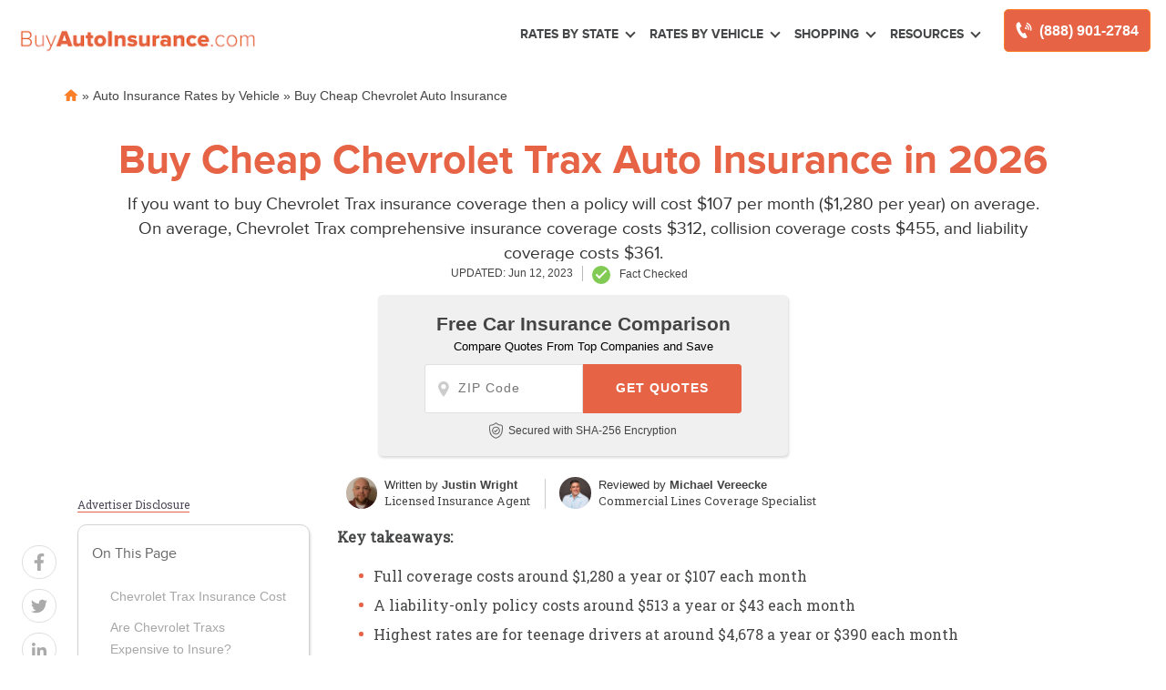

--- FILE ---
content_type: text/css
request_url: https://staging.buyautoinsurance.com/wp-content/cache/min/1/wp-content/themes/buyautoinsurance/css/buyautoins.css?ver=1743433159
body_size: 7691
content:
@font-face{font-display:swap;font-family:"ProximaNova-Bold";src:url("../../../../../../../themes/buyautoinsurance/fonts/ProximaNova-Bold.eot?#iefix") format("embedded-opentype"),url(../../../../../../../themes/buyautoinsurance/fonts/ProximaNova-Bold.woff) format("woff"),url(../../../../../../../themes/buyautoinsurance/fonts/ProximaNova-Bold.ttf) format("truetype"),url("../../../../../../../themes/buyautoinsurance/fonts/ProximaNova-Bold.svg#ProximaNova-Bold") format("svg");font-weight:400;font-style:normal}@font-face{font-display:swap;font-family:"ProximaNova-Regular";src:url("../../../../../../../themes/buyautoinsurance/fonts/ProximaNova-Regular.eot?#iefix") format("embedded-opentype"),url(../../../../../../../themes/buyautoinsurance/fonts/ProximaNova-Regular.woff) format("woff"),url(../../../../../../../themes/buyautoinsurance/fonts/ProximaNova-Regular.ttf) format("truetype"),url("../../../../../../../themes/buyautoinsurance/fonts/ProximaNova-Regular.svg#ProximaNova-Regular") format("svg");font-weight:400;font-style:normal}@font-face{font-display:swap;font-family:"ProximaNova-Light";src:url("../../../../../../../themes/buyautoinsurance/fonts/ProximaNova-Light.eot?#iefix") format("embedded-opentype"),url(../../../../../../../themes/buyautoinsurance/fonts/ProximaNova-Light.woff) format("woff"),url(../../../../../../../themes/buyautoinsurance/fonts/ProximaNova-Light.ttf) format("truetype"),url("../../../../../../../themes/buyautoinsurance/fonts/ProximaNova-Light.svg#ProximaNova-Light") format("svg");font-weight:400;font-style:normal}@font-face{font-display:swap;font-family:"ProximaNova-Extrabld";src:url("../../../../../../../themes/buyautoinsurance/fonts/ProximaNova-Extrabld.eot?#iefix") format("embedded-opentype"),url(../../../../../../../themes/buyautoinsurance/fonts/ProximaNova-Extrabld.woff) format("woff"),url(../../../../../../../themes/buyautoinsurance/fonts/ProximaNova-Extrabld.ttf) format("truetype"),url("../../../../../../../themes/buyautoinsurance/fonts/ProximaNova-Extrabld.svg#ProximaNova-Extrabld") format("svg");font-weight:400;font-style:normal}.as-seen{display:none}body{-webkit-font-smoothing:antialiased;-moz-osx-font-smoothing:grayscale;font-family:"ProximaNova-Regular"}body h1,body h2,body h3,body h4,body h5{font-family:"ProximaNova-Regular"}body h2.divider::before{background:#9e9e9e}body #page:not(.front) header{margin-bottom:0}body main p,body main ul li,body main ol li{font-family:"Roboto Slab",serif}body main a{font-family:inherit}body main#primary.site-main .container .photo{text-align:center}body main#primary.site-main:not(.front):not(.special-post) h2{font-family:"Roboto Slab",serif;font-weight:700;font-size:1.6em;margin-bottom:20px}body main#primary.site-main:not(.front):not(.special-post) h2.blog-subheader{text-align:center;font-family:"ProximaNova-Regular";font-weight:100;font-size:1em;margin-top:30px}body main#primary.site-main:not(.front):not(.special-post) h1{font-weight:700;font-size:4.5em;margin-top:30px;font-family:"ProximaNova-Bold";line-height:.9em}@media(max-width:520px){body main#primary.site-main:not(.front):not(.special-post) h1{font-size:21px;margin-top:0}}@media(max-width:640px){body main#primary.site-main:not(.front):not(.special-post) h1{font-size:28px;margin-top:0}}@media(max-width:700px){body main#primary.site-main:not(.front):not(.special-post) h1{font-size:30px;line-height:1.2!important;margin-top:0}}@media(max-width:767px){body main#primary.site-main:not(.front):not(.special-post) h1{font-size:40px;margin-top:0}}@media(max-width:991px){body main#primary.site-main:not(.front):not(.special-post) h1{font-size:50px;margin-top:0}}body main#primary.site-main:not(.front):not(.special-post) h1 strong{font-family:"ProximaNova-Bold";font-weight:700}body main#primary.site-main:not(.front):not(.special-post) h1.blog-header{font-weight:100;font-family:"ProximaNova-Light"}body main#primary.site-main:not(.front):not(.special-post) h1.blog-header strong{font-weight:700;font-family:"ProximaNova-Bold"}body main#primary.site-main:not(.front):not(.special-post) h1::after{content:"";display:block;height:2px;width:46px;margin:2.8rem auto}body main#primary.site-main:not(.front):not(.special-post) .subhead{font-size:1.5em;font-style:italic;font-weight:400;width:90%;margin-bottom:0;font-family:"ProximaNova-Regular";line-height:30px}body main#primary.site-main .non-fire-fire-hero-eat .date-disclaimer{display:none}body main#primary.site-main .non-fire-fire-hero-eat .fire-hero-eat{display:flex;flex-wrap:wrap;font-size:.75em;width:280px;margin:20px auto 0;padding-top:0}body main#primary.site-main .non-fire-fire-hero-eat .fire-hero-eat span.eat-span{margin-top:10px;margin-bottom:3px;border-right:1px solid #bababa;padding-right:10px;margin-right:10px;margin-top:5px;height:17px;padding-top:0}body main#primary.site-main .non-fire-fire-hero-eat .fire-hero-eat span.eat-span:last-child{border-right:0}body main#primary.site-main .non-fire-fire-hero-eat .fire-hero-eat span.eat-span .circle-checkmark{background:#81ca54;height:20px;width:20px;display:inline-block;border-radius:100px;margin-right:10px}body main#primary.site-main .non-fire-fire-hero-eat .fire-hero-eat span.eat-span .circle-checkmark::after{content:"";display:inline-block;transform:rotate(45deg);height:12px;margin-left:8px;position:relative;margin-top:2px;width:6px;top:1px;left:-1px;border-bottom:2px solid #fff;border-right:2px solid #fff}body main#primary.site-main .non-fire-fire-hero-eat.light{color:#f5f5f5}body main#primary.site-main .non-fire-fire-hero-eat.dark{color:#444}div#ez-toc-container{border:1px solid #aaa;border-radius:4px;-webkit-box-shadow:0 1px 1px rgba(0,0,0,.05);box-shadow:0 1px 1px rgba(0,0,0,.05);display:table}div#ez-toc-container .ez-toc-toggle i.ez-toc-glyphicon{font-size:16px!important;margin-left:2px!important;text-shadow:0 1px 0 #fff;background-image:-webkit-gradient(linear,left 0,left 100%,from(#fff),to(#e0e0e0))!important;background-image:-webkit-linear-gradient(top,#fff 0,#e0e0e0 100%)!important;background-image:-moz-linear-gradient(top,#fff 0,#e0e0e0 100%)!important;background-image:linear-gradient(to bottom,#fff 0,#e0e0e0 100%)!important;background-repeat:repeat-x!important;border-color:#ccc;filter:progid:DXImageTransform.Microsoft.gradient(startColorstr="#ffffffff",endColorstr="#ffe0e0e0",GradientType=0);filter:progid:DXImageTransform.Microsoft.gradient(enabled=false);top:13px!important;right:22px!important;height:22px!important;line-height:20px!important;width:25px!important;border:1px solid #ccc;border-radius:3px}div#ez-toc-container .ez-toc-toggle i.ez-toc-glyphicon:hover{background-color:#e0e0e0;background-position:0 -15px}div#ez-toc-container .ez-toc-toggle i.ez-toc-glyphicon:active{background-image:none;outline:0;-webkit-box-shadow:inset 0 3px 5px rgba(0,0,0,.125);box-shadow:inset 0 3px 5px rgba(0,0,0,.125)}div#ez-toc-container a{color:#444;margin-top:2px!important;font-size:15.2px!important;margin-bottom:2px;font-family:"Roboto Slab",serif}div#ez-toc-container a:hover{color:#444!important;border-bottom-color:#444!important}div#ez-toc-container .ez-toc-title-container .ez-toc-title-toggle a.ez-toc-btn{top:0}div#ez-toc-container nav ul li a{font-size:15.2px!important;margin-bottom:0}div#ez-toc-container nav ul li a:hover{color:#444!important}div#ez-toc-container nav ul li ul li a{font-size:15.2px!important;margin-top:2px!important;margin-bottom:0}.wpcf7 label{position:relative;display:block;cursor:pointer;margin:0 0 8px 0}.wpcf7 .wpcf7-form{margin:0}.wpcf7 .wpcf7-form .wpcf7-list-item{margin:0}.wpcf7 .wpcf7-form .wpcf7-list-item label{padding-left:28px}.wpcf7 .wpcf7-form .wpcf7-list-item label:target{display:none}body #page.dark-header.scrolling header{box-shadow:0 0 7px rgba(0,0,0,.5)}body #page.dark-header.scrolling header #site-logo-container{-webkit-transition:all .2s ease-in-out;-moz-transition:all .2s ease-in-out;-o-transition:all .2s ease-in-out;transition:all .2s ease-in-out}body #page.dark-header.scrolling header .mobile-show{display:none}body #page.dark-header.scrolling nav.main-navigation{display:none}body #page.dark-header:not(.scrolling) header{background-color:#fff}body #page.dark-header:not(.scrolling) header #site-logo-container .site-branding{max-width:265px;width:265px}body #page.dark-header header{height:80px}body #page.dark-header header .mda-background{height:80px}body #page.dark-header header .mobile-show{float:right}body #page.dark-header header .mobile-show .mobile-menu-trigger{left:unset;right:10px}body #page.dark-header header .mobile-show .mobile-menu-trigger svg{height:30px;width:30px}body #page.dark-header header #site-logo-container{width:auto;margin-top:5px}body #page.dark-header header #site-logo-container .site-branding{overflow:hidden;display:block}body #page.dark-header header #site-logo-container .site-branding .inner .custom-logo-link .custom-logo{max-width:none;max-height:none;width:380px;opacity:1}body #page.dark-header nav.main-navigation{margin-top:25px}body #page.dark-header nav.main-navigation .menu .menu-item,body #page.dark-header nav.main-navigation .nav-menu .menu-item{margin:0 5px}body #page.dark-header nav.main-navigation .menu .menu-item a,body #page.dark-header nav.main-navigation .nav-menu .menu-item a{text-transform:uppercase;font-weight:600;font-size:.9em;font-kerning:20px;letter-spacing:.1em;font-family:"ProximaNova-Bold";-webkit-transition:all .3s ease-in-out;-moz-transition:all .3s ease-in-out;-o-transition:all .3s ease-in-out;transition:all .3s ease-in-out}body #mobile-navigation .header+.container{height:auto}body #mobile-navigation .container{position:relative;margin-top:-45px}body #mobile-navigation .container .mobile-menu-close{position:absolute;right:10px;top:-35px;left:inherit}body #mobile-navigation .mobile-menu #primary-menu{padding:0;list-style:none}body #mobile-navigation .mobile-menu #primary-menu li.menu-item{padding:8px 0;list-style:none}body #mobile-navigation .mobile-menu #primary-menu li.menu-item a{font-family:"ProximaNova-Bold";color:#000;text-transform:uppercase;letter-spacing:2px;font-size:.9em}body main#primary.front h1.front{font-weight:bolder;font-size:4em;margin-top:40px;font-family:"ProximaNova-Extrabld"}body main#primary.front h2.subhead{font-size:1.1em;font-style:normal;width:40%;margin-bottom:20px}body main#primary .hero{padding:80px 0 170px;margin-bottom:50px;background:url(/wp-content/themes/phoenix/images/bai-hero-center.png) no-repeat bottom center,url(/wp-content/themes/phoenix/images/bai-hero-left.png) no-repeat bottom 20px left,url(/wp-content/themes/phoenix/images/bai-hero-right.png) no-repeat bottom 20px right;background-size:20% auto,27% auto,25% auto}body #steps-info-alt{padding:40px 0 70px}body #steps-info-alt .container h2{font-weight:700;font-size:2em;margin-bottom:30px}body #steps-info-alt .container .row{display:-webkit-box;display:-ms-flexbox;display:flex;flex-wrap:wrap;counter-reset:number}body #steps-info-alt .container .row .blurb-column{width:32%;position:relative;text-align:center;background-color:#fff;margin-right:2%;padding:20px 20px 50px;margin-top:100px}body #steps-info-alt .container .row .blurb-column span{display:block;font-weight:700;margin:20px 0}body #steps-info-alt .container .row .blurb-column .item-description{color:#6b84a0}body #steps-info-alt .container .row .blurb-column:last-of-type{margin-right:0}body #steps-info-alt .container .row .blurb-column:last-of-type::after{display:none}body #steps-info-alt .container .row .blurb-column .item-title{min-height:180px}body #steps-info-alt .container .row .blurb-column#blurb-1{height:90%;margin-top:112px}body #steps-info-alt .container .row .blurb-column#blurb-1::before{top:-102px}body #steps-info-alt .container .row .blurb-column#blurb-1::after{top:-72px}body #steps-info-alt .container .row .blurb-column::before{-moz-transform:translate(-50%,0);-o-transform:translate(-50%,0);-ms-transform:translate(-50%,0);-webkit-transform:translate(-50%,0);transform:translate(-50%,0);counter-increment:number;content:counter(number);color:#08203b;border-radius:100%;position:absolute;top:-90px;left:50%;height:57px;width:57px;border:1px solid #d2dde9;text-align:center;line-height:57px;font-family:"ProximaNova-Bold";font-weight:700;z-index:100}body #steps-info-alt .container .row .blurb-column::after{position:absolute;top:-60px;right:-139px;width:264px;border-top:2px dashed #d8e1ec;display:block;content:"";z-index:10}body #quick-tips{padding:40px 0}body #quick-tips h2{font-weight:700;font-size:2em;margin-bottom:70px}body #quick-tips .inner{display:-webkit-box;display:-ms-flexbox;display:flex;flex-wrap:wrap;width:70%;margin:0 auto;clear:both}body #quick-tips .inner .tip-row{display:-webkit-box;display:-ms-flexbox;display:flex;flex-wrap:nowrap;width:100%;margin:0 0 80px}body #quick-tips .inner .tip-row .img-col{width:50%}body #quick-tips .inner .tip-row .title-desc-col{width:50%}body #quick-tips .inner .tip-row .title-desc-col .title{font-weight:700;margin-top:20px;margin-bottom:15px}body #quick-tips .inner .tip-row:nth-child(odd) .title,body #quick-tips .inner .tip-row:nth-child(odd) .desc{text-align:left}body #quick-tips .inner .tip-row:nth-child(odd) .title-desc-col{float:right}body #quick-tips .inner .tip-row:nth-child(odd) .img-col{float:left;margin-right:80px;text-align:right}body #quick-tips .inner .tip-row:nth-child(even){flex-direction:row-reverse}body #quick-tips .inner .tip-row:nth-child(even) .title,body #quick-tips .inner .tip-row:nth-child(even) .desc{text-align:right}body #quick-tips .inner .tip-row:nth-child(even) .title-desc-col{float:left;margin-right:80px}body #quick-tips .inner .tip-row:nth-child(even) .img-col{float:right;text-align:left}body #coverage-options{padding:80px 0;background:url(/wp-content/themes/buyautoinsurance/images/learn-about-bg.jpg) no-repeat center top/cover}body #coverage-options .inner{width:80%;margin:0 auto}body #coverage-options .inner h2{color:#fff;font-weight:700;font-size:2em;margin-bottom:40px}body #coverage-options .inner ul{-moz-column-count:3;-moz-column-gap:40px;-webkit-column-count:3;-webkit-column-gap:40px;column-count:3;column-gap:40px;list-style:none;padding:0}body #coverage-options .inner ul li{border-top:1px solid rgba(180,193,207,.2);padding:0;margin-bottom:0}body #coverage-options .inner ul li a{color:#fff;display:block;padding:10px 0;font-weight:600;border-bottom:none;-webkit-transition:all .3s ease-in-out;-moz-transition:all .3s ease-in-out;-o-transition:all .3s ease-in-out;transition:all .3s ease-in-out}body #coverage-options .inner ul li::before{content:" >";background-color:rgba(0,0,0,0);color:#fff;right:20px;left:inherit;font-weight:700}body #coverage-options .inner ul li:nth-child(6n+6){border-bottom:1px solid rgba(180,193,207,.2)}body #auto-insurance-resources{padding:60px 0}body #auto-insurance-resources .inner{display:-webkit-box;display:-ms-flexbox;display:flex;width:80%;margin:0 auto;flex-wrap:wrap}body #auto-insurance-resources .inner h2{font-size:2em;font-weight:700;margin-bottom:50px}body #auto-insurance-resources .inner .resource-col{width:22%;margin-right:3%;box-shadow:0 8px 20px rgba(11,27,110,.12)}body #auto-insurance-resources .inner .resource-col .img-box{text-align:center;padding:25px 10px}body #auto-insurance-resources .inner .resource-col .title{padding:20px}body #auto-insurance-resources .inner .resource-col .title a{font-weight:700;font-size:.9em;color:#000;border-bottom:0;-webkit-transition:all .2s ease-in-out;-moz-transition:all .2s ease-in-out;-o-transition:all .2s ease-in-out;transition:all .2s ease-in-out}body #auto-insurance-resources .inner .resource-col:last-of-type{margin-right:0}body #auto-insurance-answers{padding:60px 0;margin:0}body #auto-insurance-answers .inner{display:-webkit-box;display:-ms-flexbox;display:flex;width:70%;margin:0 auto;flex-wrap:wrap}body #auto-insurance-answers .inner p.link{margin-bottom:40px}body #auto-insurance-answers .inner p.link a{border-bottom:none;position:relative}body #auto-insurance-answers .inner p.link a svg{position:absolute;right:-25px;-webkit-transition:all .3s ease-in-out;-moz-transition:all .3s ease-in-out;-o-transition:all .3s ease-in-out;transition:all .3s ease-in-out}body #auto-insurance-answers .inner p.link a:hover svg{right:-30px}body #auto-insurance-answers .inner h2,body #auto-insurance-answers .inner h3,body #auto-insurance-answers .inner p{width:100%;display:block;text-align:center}body #auto-insurance-answers .inner h2{font-size:2em;font-weight:700}body #auto-insurance-answers .inner h3{font-size:1em}body #auto-insurance-answers .inner .accordion-col{width:100%;margin-bottom:30px}body #auto-insurance-answers .inner .accordion-col .title,body #auto-insurance-answers .inner .accordion-col .desc{border-bottom:2px solid #d2dde9;border-right:2px solid #d2dde9;border-left:2px solid #d2dde9;font-family:"ProximaNova-Regular"}body #auto-insurance-answers .inner .accordion-col .title{display:block;padding:25px 40px 25px 15px;border-top:2px solid #d2dde9;cursor:pointer;position:relative}body #auto-insurance-answers .inner .accordion-col .title::after{content:"+";position:absolute;right:15px;top:50%;font-size:2em;-ms-transform:translateY(-50%);transform:translateY(-50%)}body #auto-insurance-answers .inner .accordion-col.active .title::after{content:"-"}body #auto-insurance-answers .inner .accordion-col .desc{display:none;padding:20px 35px 40px}body #learn-more{padding:60px 0;margin-bottom:100px}body #learn-more .inner{display:-webkit-box;display:-ms-flexbox;display:flex;width:80%;margin:0 auto;flex-wrap:wrap}body #learn-more .inner h2{font-size:2em;font-weight:700;margin-bottom:50px}body #learn-more .inner .learn-row{width:31%;margin-right:3%;box-shadow:0 8px 20px rgba(11,27,110,.12);position:relative}body #learn-more .inner .learn-row .img-box{text-align:center}body #learn-more .inner .learn-row .img-box img{margin:0;padding:0}body #learn-more .inner .learn-row .title{padding:20px 30px}body #learn-more .inner .learn-row .title a{font-weight:700;font-size:.9em;color:#000;border-bottom:0;-webkit-transition:all .2s ease-in-out;-moz-transition:all .2s ease-in-out;-o-transition:all .2s ease-in-out;transition:all .2s ease-in-out}body #learn-more .inner .learn-row:last-of-type{margin-right:0}body #learn-more .inner .learn-row:nth-child(3){top:50px}body #by-state-by-type{padding:60px 0;margin-bottom:100px}body #by-state-by-type .inner{display:-webkit-box;display:-ms-flexbox;display:flex;width:90%;margin:0 auto;flex-wrap:wrap}body #by-state-by-type .inner .column{width:50%;text-align:center;padding:0 5%}body #by-state-by-type .inner .column .title{font-weight:700;font-size:1.1em;margin:15px 0;font-family:"ProximaNova-Regular"}body #by-state-by-type .inner .column .desc{font-family:"ProximaNova-Regular"}body #by-state-by-type .inner .column .arrow a{display:inline-block;padding:15px 18px;margin-top:40px;border-top-right-radius:100px;border-bottom-right-radius:100px;border-top-left-radius:100px;border-bottom-left-radius:100px}body #by-state-by-type .inner .column .arrow a svg{fill:#fff}body #by-state-by-type .inner .column:first-child{border-right:1px solid #dfe7ef}body .header-mda{background-color:#fff}body #page main.front #mdatop .mda-contents h2{display:none}body #page.scrolling #header-mda-container{width:40%;margin:0 auto;float:right}body #page.scrolling .no-phone .header-mda{display:block}body #page:not(.scrolling) #header-mda-container{width:70%}body #page .no-phone .header-mda{-webkit-transition:none;-moz-transition:none;-o-transition:none;transition:none;-moz-transform:none;-o-transform:none;-ms-transform:none;-webkit-transform:none;transform:none;right:0;width:100%}body #page .no-phone .header-mda .quote-new-360-mda .responsive-mda .mda-contents{width:auto;margin:10px auto 30px}body #page .no-phone .header-mda .quote-new-360-mda .responsive-mda .mda-contents label{display:none}body #page .no-phone .header-mda .quote-new-360-mda .responsive-mda .mda-contents .mda-form{display:-webkit-box;display:-ms-flexbox;display:flex;width:100%;height:55px}body #page .no-phone .header-mda .quote-new-360-mda .responsive-mda .mda-contents .mda-form .field-holder{width:50%;height:100%;z-index:999}body #page .no-phone .header-mda .quote-new-360-mda .responsive-mda .mda-contents .mda-form .field-holder input{font-family:"ProximaNova-Regular";font-size:16px}body #page .no-phone .header-mda .quote-new-360-mda .responsive-mda .mda-contents .mda-form .field-holder input.mda-zip{border-top-right-radius:0;border-bottom-right-radius:0;border-top-left-radius:5px;border-bottom-left-radius:5px;border-style:solid;border-left-width:2px;border-top-width:2px;border-bottom-width:2px;border-right:0 none}body #page .no-phone .header-mda .quote-new-360-mda .responsive-mda .mda-contents .mda-form .field-holder.mda-submit-field input{border-top-right-radius:5px;border-bottom-right-radius:5px;border-top-left-radius:0;border-bottom-left-radius:0;text-transform:uppercase;font-weight:700;font-size:.85em;letter-spacing:1px}body #page .no-phone .header-mda .quote-new-360-mda .responsive-mda .mda-contents .mda-form .field-holder input{width:100%;height:100%}body #mdatop .quote-new-360-mda .responsive-mda.mda,body .header-mda .quote-new-360-mda .responsive-mda.mda{overflow:inherit}body .tlite{font-size:14px;font-weight:500}body #mdatop .quote-new-360-mda .responsive-mda .mda-contents,body #mdabottom .quote-new-360-mda .responsive-mda .mda-contents{background-image:none;background-color:rgba(0,0,0,0);padding:0;width:50%;margin:0 auto}body #mdatop .quote-new-360-mda .responsive-mda .mda-contents h2,body #mdabottom .quote-new-360-mda .responsive-mda .mda-contents h2{color:#000;text-align:center;font-family:"ProximaNova-Bold";text-decoration:none;text-transform:none}body #mdatop .quote-new-360-mda .responsive-mda .mda-contents p:not(.secured-mda),body #mdabottom .quote-new-360-mda .responsive-mda .mda-contents p:not(.secured-mda){display:none}body #mdatop .quote-new-360-mda .responsive-mda .mda-contents .secured-mda,body #mdabottom .quote-new-360-mda .responsive-mda .mda-contents .secured-mda{color:#000;font-size:.8em;font-style:normal;font-family:"ProximaNova-Regular"}body #mdatop .quote-new-360-mda .responsive-mda .mda-contents .secured-mda::before,body #mdabottom .quote-new-360-mda .responsive-mda .mda-contents .secured-mda::before{content:"";display:inline-block;height:18px;width:15px;margin:0 3px -3px 0;background-image:url(/wp-content/themes/buyautoinsurance/images/shield-big.svg);background-size:contain;background-position:center;background-repeat:no-repeat}body #mdatop .quote-new-360-mda .responsive-mda .mda-contents .secured-mda img,body #mdabottom .quote-new-360-mda .responsive-mda .mda-contents .secured-mda img{display:none}body #mdatop .quote-new-360-mda .responsive-mda .mda-contents .mda-form,body #mdabottom .quote-new-360-mda .responsive-mda .mda-contents .mda-form{display:-webkit-box;display:-ms-flexbox;display:flex;width:100%;height:60px}body #mdatop .quote-new-360-mda .responsive-mda .mda-contents .mda-form .field-holder,body #mdabottom .quote-new-360-mda .responsive-mda .mda-contents .mda-form .field-holder{width:50%;height:100%;z-index:999}body #mdatop .quote-new-360-mda .responsive-mda .mda-contents .mda-form .field-holder input,body #mdabottom .quote-new-360-mda .responsive-mda .mda-contents .mda-form .field-holder input{font-family:"ProximaNova-Regular";font-size:16px}body #mdatop .quote-new-360-mda .responsive-mda .mda-contents .mda-form .field-holder input.mda-zip,body #mdabottom .quote-new-360-mda .responsive-mda .mda-contents .mda-form .field-holder input.mda-zip{border-top-right-radius:0;border-bottom-right-radius:0;border-top-left-radius:5px;border-bottom-left-radius:5px;border-style:solid;border-left-width:2px;border-top-width:2px;border-bottom-width:2px;border-right:0 none}body #mdatop .quote-new-360-mda .responsive-mda .mda-contents .mda-form .field-holder.mda-submit-field input,body #mdabottom .quote-new-360-mda .responsive-mda .mda-contents .mda-form .field-holder.mda-submit-field input{text-transform:uppercase;font-weight:700;font-size:.85em;letter-spacing:1px}body #mdatop .quote-new-360-mda .responsive-mda .mda-contents .mda-form .field-holder input,body #mdabottom .quote-new-360-mda .responsive-mda .mda-contents .mda-form .field-holder input{width:100%;height:100%}body #mdatop .quote-new-360-mda .responsive-mda .mda-contents .mda-form .field-holder input.mda-submit,body #mdabottom .quote-new-360-mda .responsive-mda .mda-contents .mda-form .field-holder input.mda-submit{margin-left:0;border-top-right-radius:5px;border-bottom-right-radius:5px;border-top-left-radius:0;border-bottom-left-radius:0}body #mdabottom{padding:40px 0}body main#primary .container section.alt-responsive-mda.mda[id^=mda_] .mda-contents .mda-form .field-holder{z-index:999}body #floating-modal .quote-new-360-mda .responsive-mda .mda-contents{margin:0;text-align:center}body #floating-modal .quote-new-360-mda .responsive-mda .mda-contents .secured-mda{font-size:.9em}main#primary .container section.responsive-mda.mda[id^=mda_] .mda-contents,main#primary .container section.alt-responsive-mda.mda[id^=mda_] .mda-contents{margin:1rem auto 0 auto;background:#e7ebf2;padding-left:10px;padding-right:10px}main#primary .container section.responsive-mda.mda[id^=mda_] .mda-contents h2,main#primary .container section.alt-responsive-mda.mda[id^=mda_] .mda-contents h2{text-align:center;margin-top:0}main#primary .container section.responsive-mda.mda[id^=mda_] .mda-contents p,main#primary .container section.alt-responsive-mda.mda[id^=mda_] .mda-contents p{color:#000;text-align:center}main#primary .container section.responsive-mda.mda[id^=mda_] .mda-contents .secured-mda,main#primary .container section.alt-responsive-mda.mda[id^=mda_] .mda-contents .secured-mda{font-size:.8em;font-style:normal}main#primary .container section.responsive-mda.mda[id^=mda_] .mda-contents .secured-mda::before,main#primary .container section.alt-responsive-mda.mda[id^=mda_] .mda-contents .secured-mda::before{content:"";display:inline-block;height:18px;width:15px;margin:0 3px -3px 0;background-image:url(/wp-content/themes/buyautoinsurance/images/shield-big.svg);background-size:contain;background-position:center;background-repeat:no-repeat}main#primary .container section.responsive-mda.mda[id^=mda_] .mda-contents .secured-mda img,main#primary .container section.alt-responsive-mda.mda[id^=mda_] .mda-contents .secured-mda img{display:none}main#primary .container section.responsive-mda.mda[id^=mda_] .mda-contents .mda-form,main#primary .container section.alt-responsive-mda.mda[id^=mda_] .mda-contents .mda-form{width:340px;margin:0 auto}@media(max-width:600px){body #mdatop .quote-new-360-mda .responsive-mda .mda-contents,body #mdabottom .quote-new-360-mda .responsive-mda .mda-contents{width:360px}}@media(max-width:400px){main#primary .container section.responsive-mda.mda[id^=mda_] .mda-contents .mda-form{width:95%}main#primary .container section.responsive-mda.mda[id^=mda_] .mda-contents input[type=tel]{width:100%}main#primary .container section.responsive-mda.mda[id^=mda_] .mda-contents input.mda-submit{width:100%}body #mdatop .quote-new-360-mda .responsive-mda .mda-contents,body #mdabottom .quote-new-360-mda .responsive-mda .mda-contents{width:95%}}body main a.special-link{border-bottom:none}body #featured-articles{display:-webkit-box;display:-ms-flexbox;display:flex;width:100%;margin:0 auto;flex-wrap:wrap;max-width:none;justify-content:space-between}body #featured-articles .row{display:-webkit-box;display:-ms-flexbox;display:flex;width:100%;flex-wrap:wrap;justify-content:space-between}body #featured-articles .row article{width:22%;margin-right:3%;box-shadow:0 8px 20px rgba(11,27,110,.12);padding-bottom:10px;margin-bottom:20px;margin-right:0}body #featured-articles .row article .img-box{text-align:center;padding:25px 10px;max-height:226px;min-height:161px}body #featured-articles .row article h3{padding:20px}body #featured-articles .row article h3 a{font-weight:700;font-size:.85em;color:#000;border-bottom:0;display:block;line-height:23px;-webkit-transition:all .2s ease-in-out;-moz-transition:all .2s ease-in-out;-o-transition:all .2s ease-in-out;transition:all .2s ease-in-out}body #featured-articles .row article:last-of-type{margin-right:0}body main#primary.site-main #learn-more.blog-page{margin-top:50px}body main#primary.site-main #learn-more.blog-page h2{font-family:"ProximaNova-Regular";font-weight:bolder;font-size:2.2em;text-align:center;margin-bottom:0}body main#primary.site-main #learn-more.blog-page .inner{width:100%}body main#primary.site-main #learn-more.blog-page .inner .learn-row{width:30%;top:0;margin-top:60px}body main#primary.site-main #learn-more.blog-page .inner .learn-row:nth-child(3n-1){top:50px}body .tagged{display:-webkit-box;display:-ms-flexbox;display:flex;margin:0 auto;flex-wrap:wrap}body .tagged .col-md-4{width:32%;padding:10px;box-shadow:0 5px 5px rgba(0,0,0,.16);background-color:#f4f8fd;margin-bottom:20px;margin-right:10px}body .tagged .col-md-4 .img-box{position:relative;max-height:181px;height:181px}body .tagged .col-md-4 .img-box::before{height:100%;width:100%;position:absolute;content:"";display:block;top:0;left:0}body .tagged .col-md-4 .img-box img{margin:0;height:181px;width:100%;overflow:hidden}body .tagged .col-md-4 .img-box .title{width:80%;display:-webkit-box;display:-ms-flexbox;display:flex;-webkit-align-items:center;align-items:center;height:60%;left:10%;top:20%;position:absolute;color:#fff;text-align:center;font-family:"ProximaNova-Bold";font-size:1.6em;line-height:27px;border-top:1px solid #fff;border-bottom:1px solid #fff;-webkit-justify-content:center;justify-content:center}body .tagged .col-md-4 h3{text-align:center;font-size:1.1em}body .tagged .col-md-4 h3 a{color:#000;border-bottom:none;-webkit-transition:all .2s ease-in-out;-moz-transition:all .2s ease-in-out;-o-transition:all .2s ease-in-out;transition:all .2s ease-in-out}body.page-id-3462 main#primary.site-main:not(.front):not(.special-post) h1{margin-top:40px;font-size:4.5em;position:relative;text-align:center}@media(max-width:991px){body.page-id-3462 main#primary.site-main:not(.front):not(.special-post) h1{margin-top:16px;font-size:50px}}@media(max-width:767px){body.page-id-3462 main#primary.site-main:not(.front):not(.special-post) h1{margin-top:0;font-size:40px}}@media(max-width:700px){body.page-id-3462 main#primary.site-main:not(.front):not(.special-post) h1{margin-top:0;font-size:30px;line-height:1.2!important}}@media(max-width:640px){body.page-id-3462 main#primary.site-main:not(.front):not(.special-post) h1{margin-top:0;font-size:33px}}@media(max-width:520px){body.page-id-3462 main#primary.site-main:not(.front):not(.special-post) h1{margin-top:0;font-size:33px}}body.page-id-3462 main#primary.site-main:not(.front):not(.special-post) h1:after{display:none}body.page-id-3462 main#primary.site-main:not(.front):not(.special-post) h1:before{content:"Auto Insurance ";text-align:center}body.page-id-3462 main#primary.site-main:not(.front):not(.special-post) h2.subhead{width:100%;font-style:normal;max-width:100%}@media(max-width:700px){body.page-id-3462 main#primary.site-main:not(.front):not(.special-post) h2.subhead{font-size:20px}}@media(max-width:640px){body.page-id-3462 main#primary.site-main:not(.front):not(.special-post) h2.subhead{font-size:17px;line-height:22px}}@media(max-width:520px){body.page-id-3462 main#primary.site-main:not(.front):not(.special-post) h2.subhead{font-size:16px}}body.postid-89.states-template-default main#primary.site-main:not(.front):not(.special-post) .container:first-child .row .header-featured img{margin-top:-65px}body.postid-91.states-template-default main#primary.site-main:not(.front):not(.special-post) .container:first-child .row .header-featured img{margin-top:-30px}body.postid-81.states-template-default main#primary.site-main:not(.front):not(.special-post) .container:first-child .row .header-featured img{margin-top:50px}body.postid-88.states-template-default main#primary.site-main:not(.front):not(.special-post) .container:first-child .row .header-featured img{margin-top:40px}body.post-template-default main#primary .container section.alt-responsive-mda.mda[id^=mda_],body.cars-template-default main#primary .container section.alt-responsive-mda.mda[id^=mda_],body.states-template-default main#primary .container section.alt-responsive-mda.mda[id^=mda_],body.company-template-default main#primary .container section.alt-responsive-mda.mda[id^=mda_]{margin-bottom:40px}body.post-template-default main#primary .container section.alt-responsive-mda.mda[id^=mda_] .mda-contents,body.cars-template-default main#primary .container section.alt-responsive-mda.mda[id^=mda_] .mda-contents,body.states-template-default main#primary .container section.alt-responsive-mda.mda[id^=mda_] .mda-contents,body.company-template-default main#primary .container section.alt-responsive-mda.mda[id^=mda_] .mda-contents{margin:1rem auto 0 auto;background:#e7ebf2;padding-left:10px;padding-right:10px;width:100%;max-width:730px;padding:4rem 0;border-radius:3px}body.post-template-default main#primary .container section.alt-responsive-mda.mda[id^=mda_] .mda-contents h2,body.cars-template-default main#primary .container section.alt-responsive-mda.mda[id^=mda_] .mda-contents h2,body.states-template-default main#primary .container section.alt-responsive-mda.mda[id^=mda_] .mda-contents h2,body.company-template-default main#primary .container section.alt-responsive-mda.mda[id^=mda_] .mda-contents h2{text-align:center;margin-top:0;font-family:"Roboto Slab",serif;font-weight:700;font-size:1.6em;margin-bottom:20px;color:#e66345!important}body.post-template-default main#primary .container section.alt-responsive-mda.mda[id^=mda_] .mda-contents p,body.cars-template-default main#primary .container section.alt-responsive-mda.mda[id^=mda_] .mda-contents p,body.states-template-default main#primary .container section.alt-responsive-mda.mda[id^=mda_] .mda-contents p,body.company-template-default main#primary .container section.alt-responsive-mda.mda[id^=mda_] .mda-contents p{font-size:1.2em;padding:0 8px;color:#000;text-align:center;margin-bottom:10px;font-family:"Open Sans",Helvetica,Arial,Verdana,sans-serif;font-weight:100}body.post-template-default main#primary .container section.alt-responsive-mda.mda[id^=mda_] .mda-contents p.secured-mda,body.cars-template-default main#primary .container section.alt-responsive-mda.mda[id^=mda_] .mda-contents p.secured-mda,body.states-template-default main#primary .container section.alt-responsive-mda.mda[id^=mda_] .mda-contents p.secured-mda,body.company-template-default main#primary .container section.alt-responsive-mda.mda[id^=mda_] .mda-contents p.secured-mda{font-size:.85em;margin-bottom:0}body.post-template-default main#primary .container section.alt-responsive-mda.mda[id^=mda_] .mda-contents form.mda-form,body.cars-template-default main#primary .container section.alt-responsive-mda.mda[id^=mda_] .mda-contents form.mda-form,body.states-template-default main#primary .container section.alt-responsive-mda.mda[id^=mda_] .mda-contents form.mda-form,body.company-template-default main#primary .container section.alt-responsive-mda.mda[id^=mda_] .mda-contents form.mda-form{position:relative;display:inline-block;margin-top:20px;margin:0 auto;width:60%}body.post-template-default main#primary .container section.alt-responsive-mda.mda[id^=mda_] .mda-contents form.mda-form input,body.cars-template-default main#primary .container section.alt-responsive-mda.mda[id^=mda_] .mda-contents form.mda-form input,body.states-template-default main#primary .container section.alt-responsive-mda.mda[id^=mda_] .mda-contents form.mda-form input,body.company-template-default main#primary .container section.alt-responsive-mda.mda[id^=mda_] .mda-contents form.mda-form input{width:100%!important;font-size:.85em;letter-spacing:1px;border:0 none;font-family:"Open Sans",Helvetica,Arial,Verdana,sans-serif}body.post-template-default main#primary .container section.alt-responsive-mda.mda[id^=mda_] .mda-contents form.mda-form input.mda-submit,body.cars-template-default main#primary .container section.alt-responsive-mda.mda[id^=mda_] .mda-contents form.mda-form input.mda-submit,body.states-template-default main#primary .container section.alt-responsive-mda.mda[id^=mda_] .mda-contents form.mda-form input.mda-submit,body.company-template-default main#primary .container section.alt-responsive-mda.mda[id^=mda_] .mda-contents form.mda-form input.mda-submit{height:100%;width:100%;font-weight:700;margin:0;padding:0;border-radius:3px;background-image:none;text-transform:uppercase;border-top-right-radius:5px;border-bottom-right-radius:5px;border-top-left-radius:0;border-bottom-left-radius:0;-webkit-transition:background-color .2s ease;-moz-transition:background-color .2s ease;-o-transition:background-color .2s ease;transition:background-color .2s ease;color:#fff}body.post-template-default main#primary .container section.alt-responsive-mda.mda[id^=mda_] .mda-contents form.mda-form .field-holder,body.cars-template-default main#primary .container section.alt-responsive-mda.mda[id^=mda_] .mda-contents form.mda-form .field-holder,body.states-template-default main#primary .container section.alt-responsive-mda.mda[id^=mda_] .mda-contents form.mda-form .field-holder,body.company-template-default main#primary .container section.alt-responsive-mda.mda[id^=mda_] .mda-contents form.mda-form .field-holder{width:50%}body.post-template-default main#primary .container section.alt-responsive-mda.mda[id^=mda_] .mda-contents form.mda-form .field-holder.mda-submit-field input,body.cars-template-default main#primary .container section.alt-responsive-mda.mda[id^=mda_] .mda-contents form.mda-form .field-holder.mda-submit-field input,body.states-template-default main#primary .container section.alt-responsive-mda.mda[id^=mda_] .mda-contents form.mda-form .field-holder.mda-submit-field input,body.company-template-default main#primary .container section.alt-responsive-mda.mda[id^=mda_] .mda-contents form.mda-form .field-holder.mda-submit-field input{color:#fff}body.post-template-default main#primary .container section.alt-responsive-mda.mda[id^=mda_] .mda-contents form.mda-form .field-holder input[type=tel].mda-zip,body.cars-template-default main#primary .container section.alt-responsive-mda.mda[id^=mda_] .mda-contents form.mda-form .field-holder input[type=tel].mda-zip,body.states-template-default main#primary .container section.alt-responsive-mda.mda[id^=mda_] .mda-contents form.mda-form .field-holder input[type=tel].mda-zip,body.company-template-default main#primary .container section.alt-responsive-mda.mda[id^=mda_] .mda-contents form.mda-form .field-holder input[type=tel].mda-zip{display:inline-block;background-image:none;height:54px;width:170px;margin-bottom:0;vertical-align:middle;border-radius:0;padding-left:36px;border-top-right-radius:0;border-bottom-right-radius:0;border-top-left-radius:5px;border-bottom-left-radius:5px}body.post-template-default main#primary .container section.alt-responsive-mda.mda[id^=mda_] .mda-contents form.mda-form .field-holder:before,body.cars-template-default main#primary .container section.alt-responsive-mda.mda[id^=mda_] .mda-contents form.mda-form .field-holder:before,body.states-template-default main#primary .container section.alt-responsive-mda.mda[id^=mda_] .mda-contents form.mda-form .field-holder:before,body.company-template-default main#primary .container section.alt-responsive-mda.mda[id^=mda_] .mda-contents form.mda-form .field-holder:before{content:"";position:absolute;z-index:999;top:50%;left:12px;margin-top:-8px;height:17px;width:17px;background-image:url(/wp-content/themes/phoenix/images/mda-location.svg);background-size:contain;background-position:center;background-repeat:no-repeat;margin-top:-7px;height:14px;width:14px}body header{margin-top:-80px}body main{margin-top:80px}body main.special-post{padding-bottom:0}body main.special-post ul li::before{display:none!important}body main.special-post .container{width:100%;max-width:100%;padding:0}body main.special-post .container .container{width:70%;max-width:70%}body main.special-post .container .container ul li:before{display:none}body main#primary.site-main:not(.front) .insurance_review{display:none}body.states-template-default footer .container{width:95%!important;max-width:1200px!important}body.states-template-default .container:first-child{max-width:1170px!important}body.states-template-default .container{width:100%!important;max-width:100%!important;padding:0}body.states-template-default .container .main-content:not(.related-posts){width:100%!important;max-width:100%!important}body.states-template-default #mdatop{display:none}body.states-template-default main#primary.site-main:not(.front):not(.special-post) .container:first-child{background:url(../../../../../../../themes/buyautoinsurance/images/state-title-bg.png) no-repeat top center #dceff5;height:400px;position:relative;padding:50px 130px;margin-bottom:50px;width:100%!important;max-width:100%!important}body.states-template-default main#primary.site-main:not(.front):not(.special-post) .container:first-child .row{height:100%;max-width:900px;width:100%;margin:0 auto}body.states-template-default main#primary.site-main:not(.front):not(.special-post) .container:first-child .row .header-featured{display:block!important;float:left;width:40%;margin-top:-60px;height:100%;vertical-align:middle}body.states-template-default main#primary.site-main:not(.front):not(.special-post) .container:first-child .row .header-featured img{max-width:300px}body.states-template-default main#primary.site-main:not(.front):not(.special-post) .container:first-child .row .col-md-12{float:right;width:60%;height:100%}body.states-template-default main#primary.site-main:not(.front):not(.special-post) .container:first-child .row .col-md-12 h1{position:relative}body.states-template-default main#primary.site-main:not(.front):not(.special-post) .wrap h2,body.states-template-default main#primary.site-main:not(.front):not(.special-post) .wrap h2{text-align:center;font-size:2.3em!important;margin-bottom:50px!important;margin-top:15px}body.states-template-default main#primary.site-main:not(.front):not(.special-post) h1{position:absolute;font-size:3em;right:0;min-width:400px;font-family:"Roboto Slab",serif}body.states-template-default main#primary.site-main:not(.front):not(.special-post) h1:before{content:"Auto Insurance";width:100%;position:absolute;text-align:center;font-weight:300;top:55px;font-family:"Roboto Slab",serif;display:-webkit-box;display:-ms-flexbox;display:flex;-webkit-justify-content:center;justify-content:center;-webkit-align-items:center;align-items:center}body.states-template-default main#primary.site-main:not(.front):not(.special-post) h1:after{margin-top:80px}body.cars-template-default main#primary.site-main:not(.front):not(.special-post) .subhead{font-family:"ProximaNova-Light"!important;color:#585959;font-size:1.7em!important;line-height:36px;width:70%}body.cars-template-default main#primary.site-main:not(.front):not(.special-post) .header-featured{display:block!important;text-align:center}body.cars-template-default main#primary.site-main:not(.front):not(.special-post) .header-featured img{width:30%}body.cars-template-default main#primary.site-main:not(.front):not(.special-post) h1{font-family:"Roboto Slab",serif;font-size:3.1em;margin-bottom:40px}body #cars-archive:not(.fire-cards-wrap){margin:0 0 100px}body #cars-archive:not(.fire-cards-wrap) ul{columns:3!important;-webkit-columns:3!important;-moz-columns:3!important;list-style:none}body #cars-archive:not(.fire-cards-wrap) ul li{margin-bottom:10px!important;border:1px solid #ccc!important;text-align:center!important;display:inline-block!important;width:100%!important}body #cars-archive:not(.fire-cards-wrap) ul li a{padding:10px;font-size:1.5em;font-family:"ProximaNova-Regular";display:block;border-bottom:0 none;-webkit-transition:all .1s ease-in-out;-moz-transition:all .1s ease-in-out;-o-transition:all .1s ease-in-out;transition:all .1s ease-in-out}body #cars-archive:not(.fire-cards-wrap) ul li a:hover{color:#fff}body #cars-archive:not(.fire-cards-wrap) ul li:before{display:none}.premium-list li:before{display:none}@media(max-width:530px){body #cars-archive{margin:0 0 100px}body #cars-archive ul{columns:1!important;-webkit-columns:1!important;-moz-columns:1!important}}body footer{background-color:#fff}body footer .copyright{margin:24px auto 42px auto!important;max-width:100%;line-height:20px;font-family:"ProximaNova-Regular"}body footer .copyright p{text-align:center;font-size:.8em;line-height:1.6;color:#6b84a0}body footer .copyright p.footer-disclaimer{text-align:left}body footer .copyright p a{color:#08203b}body footer .copyright p a:hover{color:#08203b!important}body footer .copyright .copyrightText{margin-bottom:5px}body footer .copyright .copyrightText a{color:#6b84a0;font-weight:400}body footer .copyright .footer-disclaimer{font-family:"ProximaNova-Regular"}body footer a{font-family:"ProximaNova-Bold";font-size:1em;color:#08203b}body footer a:hover{color:#08203b}body footer #footer-widgets .footer-widget .footer-menus .footer-highlight{background-color:#f1f1f1}body footer #footer-widgets .footer-widget .footer-menus p{color:#08203b}body footer #footer-widgets .footer-widget .footer-menus [class*=menu-footer-right] .sub-menu li.four{width:calc(24% - 4px)}body footer #footer-widgets .footer-widget .footer-menus ul li{line-height:.9}body footer #footer-widgets .footer-widget .footer-menus ul li.menu-item-has-children{font-size:2em}body footer #footer-widgets .footer-widget .footer-menus ul li.menu-item-has-children a{color:#08203b}body footer #footer-widgets .footer-widget .footer-menus ul li.menu-item-has-children a:hover{color:#08203b}body footer #footer-widgets .footer-widget .footer-menus ul li a{font-family:"ProximaNova-Bold";color:#08203b!important}body footer #footer-widgets .footer-widget .footer-menus ul li a:hover{color:#08203b}body footer #footer-widgets .footer-widget .footer-menus ul.sub-menu li a{color:#08203b}body footer #footer-widgets .footer-widget .footer-menus ul.sub-menu li a:hover{color:#08203b}@media(max-width:991px){body .tagged .col-md-4{width:48%}body #page.scrolling header .header-mda{left:auto;right:0}body #page.scrolling header .header-mda .quote-new-360-mda .responsive-mda .mda-contents{width:50%}body #page.scrolling header #header-mda-container{margin:0 auto;float:none;width:100%;left:0}body #page.scrolling header #site-logo-container{left:20px}body #page.scrolling header #site-logo-container .site-branding{max-width:100px;width:100px}body #page.scrolling header #site-logo-container .site-branding .inner{left:-270px;position:absolute}body #featured-articles .row article{width:47%;margin-right:3%}body #featured-articles .row article:last-of-type{margin-right:3%}body.states-template-default main#primary{padding-top:0}body.states-template-default main#primary.site-main:not(.front):not(.special-post) .container:first-child{padding-left:0;padding-right:0}body.states-template-default main#primary.site-main:not(.front):not(.special-post) .container:first-child .row .header-featured{float:none;width:100%;text-align:center}body.states-template-default main#primary.site-main:not(.front):not(.special-post) .container:first-child .row .header-featured img{max-width:200px;margin-top:-15px}body.states-template-default main#primary.site-main:not(.front):not(.special-post) .container:first-child .row .col-md-12{margin-top:-65px;float:none;width:100%;text-align:center}body.states-template-default main#primary.site-main:not(.front):not(.special-post) .container:first-child .row .col-md-12 h1{width:100%;min-width:100%;font-size:2.5em}}@media(max-width:768px){body main#primary.site-main #learn-more.blog-page .inner .learn-row{width:100%}body #featured-articles .row{margin-right:0;margin-left:0}body #featured-articles .row article{width:100%;margin-right:0}body #featured-articles .row article:last-of-type{margin-right:0}body #steps-info-alt .container h2{margin-bottom:0}body #steps-info-alt .container .row .blurb-column,body #steps-info-alt .container .row .blurb-column:last-of-type{width:100%;margin-top:110px;margin-right:20px;margin-left:20px}body #steps-info-alt .container .row .blurb-column::after,body #steps-info-alt .container .row .blurb-column:last-of-type::after{display:none}body #steps-info-alt .container .row .blurb-column::before,body #steps-info-alt .container .row .blurb-column:last-of-type::before{top:-75px}body #steps-info-alt .container .row .blurb-column#blurb-1,body #steps-info-alt .container .row .blurb-column:last-of-type#blurb-1{margin-top:110px}body #steps-info-alt .container .row .blurb-column#blurb-1::before,body #steps-info-alt .container .row .blurb-column:last-of-type#blurb-1::before{top:-75px}body #learn-more .inner{width:96%}body #learn-more .inner .learn-row{width:100%;margin-right:0;margin-bottom:20px;top:0!important;margin-top:40px!important;margin-bottom:0}body #learn-more .inner .learn-row .title{text-align:center}body #learn-more .inner .learn-row img{width:100%}body #learn-more .inner .learn-row:nth-child(3){top:0}body #by-state-by-type .inner .column{width:100%;margin-bottom:50px}body #by-state-by-type .inner .column:first-child{border-right:none}body #auto-insurance-answers .inner{width:96%}body #auto-insurance-resources .inner{width:97%}body #auto-insurance-resources .inner .resource-col{width:47%;margin-bottom:20px}body #coverage-options .inner ul{column-count:2}body #quick-tips .inner .tip-row{flex-wrap:wrap}body #quick-tips .inner .tip-row .img-col{width:100%}body #quick-tips .inner .tip-row .title-desc-col{width:100%}body #quick-tips .inner .tip-row .title-desc-col .title{text-align:center}body #quick-tips .inner .tip-row .title-desc-col .desc{text-align:center}body #quick-tips .inner .tip-row:nth-child(odd) .img-col,body #quick-tips .inner .tip-row:nth-child(even) .img-col{margin-right:0;text-align:center}body #quick-tips .inner .tip-row:nth-child(odd) .title-desc-col,body #quick-tips .inner .tip-row:nth-child(even) .title-desc-col{margin-right:0}}@media(max-width:530px){body .tagged .col-md-4{width:100%}body #page.scrolling header .header-mda .quote-new-360-mda .responsive-mda .mda-contents{width:90%}}@media(max-width:450px){body #coverage-options{background:#0c1827}body main#primary .hero{background:none}body main#primary #front-top-mda .container{min-height:230px}body main#primary #front-top-mda .container .subhead{width:100%}body main#primary #front-top-mda .container h1{width:100%;max-height:100px;font-size:2.2em}}@media(max-width:480px){body #coverage-options .inner ul{column-count:1;column-gap:0}body #auto-insurance-resources .inner .resource-col{width:100%;margin-right:0}}@media(max-width:375px){body #page .no-phone .header-mda .quote-new-360-mda .responsive-mda .mda-contents .mda-form .field-holder.mda-submit-field input{font-size:.75em}body main#primary.front h1.front{margin-top:0;font-size:3em}body main#primary.front h2.subhead{width:85%}body main#primary.site-main:not(.front):not(.special-post) h1.blog-header{font-size:3.5em}body #page.dark-header:not(.scrolling) header #site-logo-container .site-branding{width:255px}body #page.dark-header:not(.scrolling) header #site-logo-container .site-branding .inner .custom-logo-link .custom-logo{width:365px}body.states-template-default main#primary.site-main:not(.front):not(.special-post) .container:first-child .row .col-md-12{width:100%}body.states-template-default main#primary.site-main:not(.front):not(.special-post) .container:first-child .row .col-md-12 h1{font-size:2em}body.states-template-default main#primary.site-main:not(.front):not(.special-post) .container:first-child .row .col-md-12 h1:before{top:40px}}span.social-icons{display:inline-block}span.social-icons a.social{display:inline-block;background-size:auto 18px;background-position:center;background-repeat:no-repeat;height:34px;width:34px;padding:9px 0 0;border-radius:999px;margin:0 3px;-webkit-transition:background-color .2s ease;-moz-transition:background-color .2s ease;-o-transition:background-color .2s ease;transition:background-color .2s ease}span.social-icons a.social:hover{background-color:#8e3a27!important}span.social-icons a.social.website{background-image:url(/wp-content/themes/buyautoinsurance/images/website.svg);background-size:auto 14px}span.social-icons a.social.facebook{background-image:url(/wp-content/themes/buyautoinsurance/images/facebook.svg)}span.social-icons a.social.twitter{background-image:url(/wp-content/themes/buyautoinsurance/images/twitter.svg)}span.social-icons a.social.twitter-black{background-image:url(/wp-content/themes/buyautoinsurance/images/twitter-black.svg)}span.social-icons a.social.instagram{background-image:url(/wp-content/themes/buyautoinsurance/images/instagram.svg)}span.social-icons a.social.linkedin{background-image:url(/wp-content/themes/buyautoinsurance/images/linkedin.svg)}span.social-icons a.social.amazon{background-image:url(/wp-content/themes/buyautoinsurance/images/amazon.svg)}span.social-icons a.social.profile{background-image:url(/wp-content/themes/buyautoinsurance/images/profile.svg);background-size:auto 16px}body{font-size:1.6em!important}body .mda-form{display:-webkit-box!important;display:-ms-flexbox!important;display:flex!important}body #page.scrolling .mobile-show{display:none!important}body .insurance_review{display:none!important}body #header-mda-container{height:80px}body #header-mda-container .header-mda .quote-new-360-mda .responsive-mda{background-color:rgba(0,0,0,0)}body #header-mda-container .header-mda .quote-new-360-mda .responsive-mda .mda-contents{background-color:rgba(0,0,0,0);padding:0;margin:0 auto}body #header-mda-container .header-mda .quote-new-360-mda .responsive-mda .mda-contents label:first-child{display:none}body #header-mda-container .header-mda .quote-new-360-mda .responsive-mda .mda-contents .mda-form{display:-webkit-box;display:-ms-flexbox;display:flex;margin-top:13px;height:55px}body #header-mda-container .header-mda .quote-new-360-mda .responsive-mda .mda-contents .mda-form .field-holder{width:50%;height:47px;position:relative}body #header-mda-container .header-mda .quote-new-360-mda .responsive-mda .mda-contents .mda-form .field-holder input{width:100%;height:100%;font-family:"ProximaNova-Regular";font-size:.9em}body #header-mda-container .header-mda .quote-new-360-mda .responsive-mda .mda-contents .mda-form .field-holder input.mda-submit{margin-left:0;border-top-right-radius:5px;border-bottom-right-radius:5px;border-top-left-radius:0;border-bottom-left-radius:0;-webkit-transition:background-color .2s ease;-moz-transition:background-color .2s ease;-o-transition:background-color .2s ease;transition:background-color .2s ease;text-transform:uppercase;font-size:.9em;background:none;padding:0;background-image:none}@media(max-width:400px){body #header-mda-container .header-mda .quote-new-360-mda .responsive-mda .mda-contents .mda-form .field-holder input{font-size:16px}}body #header-mda-container .header-mda .quote-new-360-mda .responsive-mda .mda-contents .mda-form .field-holder input.mda-zip{border-top-right-radius:0;border-bottom-right-radius:0;border-top-left-radius:5px;border-bottom-left-radius:5px;border-style:solid;border-left-width:2px;border-top-width:2px;border-bottom-width:2px;border-right:0 none;padding-left:30px;border-top-right-radius:0;border-bottom-right-radius:0;border-top-left-radius:5px;border-bottom-left-radius:5px}body #header-mda-container .header-mda .quote-new-360-mda .responsive-mda .mda-contents .mda-form .field-holder.mda-zip-field:before{content:"";position:absolute;z-index:999;top:50%;left:12px;margin-top:-8px;height:17px;width:17px;background-image:url(/wp-content/themes/phoenix/images/mda-location.svg);background-size:contain;background-position:center;background-repeat:no-repeat;margin-top:-7px;height:14px;width:14px}body #header-mda-container .header-mda .quote-new-360-mda .responsive-mda .mda-contents .mda-form .field-holder.mda-submit-field{margin:0;padding:0}body #page:not(.scrolling) #header-mda-container{float:right}body #page:not(.scrolling) #header-mda-container .header-mda{display:none!important}body #page:not(.scrolling) #header-mda-container .phone-header a{color:#fff;margin-top:10px}body #page:not(.scrolling) #header-mda-container .phone-header a:hover{background:#fff;color:#fa7f28}body #page:not(.scrolling) #header-mda-container .phone-header a svg{fill:#fff}body #page .phone-header{float:right}body #page .phone-header a{display:block;color:#fa7f28;font-size:16px;font-weight:700;padding:11px 12px;margin:16px 0 0 20px;text-align:center;text-transform:uppercase;text-decoration:none;background-color:#fff;border:1px solid #fa7f28;border-radius:5px;height:47px;transition:none}body #page .phone-header a:hover{color:#fff;text-decoration:none;background-color:#fa7f28}body #page .phone-header a svg{margin:0 4px -3px 0;fill:#fa7f28;transition:none}body #page .phone-header a span{transition:none}body #page .phone-header a:hover svg{fill:#fff}body #page.scrolling header{box-shadow:0 0 7px rgba(0,0,0,.5)}body #page.scrolling header .container .row{display:-webkit-box;display:-ms-flexbox;display:flex;position:relative}body #page.scrolling header #site-logo-container{-webkit-transition:none!important;-moz-transition:none!important;-o-transition:none!important;transition:none!important}body #page.scrolling #header-mda-container{width:60%}body #page.scrolling #header-mda-container .phone-header a:not(:hover){border-color:#4a90e2}body #page.scrolling #header-mda-container .header-mda{width:40%;float:right}body #page.scrolling #header-mda-container .header-mda .mda-zip{border-color:#4a90e2}body #page.scrolling #header-mda-container .header-mda .mda-form{margin-top:16px}body #page.scrolling .header-mda{display:block;width:auto;position:unset;padding:0;margin-top:0}body #page.scrolling .header-mda .mda-contents{margin-top:0}body #page.scrolling .header-mda label{display:none}body #page.scrolling .header-mda .mda-form{width:100%}body #page.scrolling .phone-header a{margin:16px 0 0 12px}@media(max-width:991px){body #page .phone-header{width:auto}body #page .phone-header a span{display:inline!important}body #page:not(.scrolling) #header-mda-container{width:auto;position:absolute;top:0;right:50px}body #page.scrolling #site-logo-container:not(.show-logo){display:none}body #page.scrolling header #header-mda-container{right:0;left:0;width:auto}body #page.scrolling header #header-mda-container .header-mda{width:260px}body #page.scrolling header #header-mda-container .header-mda input.mda-submit{font-size:.9em;font-weight:600;padding:0}body.page-template-default #page.scrolling header #header-mda-container .header-mda .quote-new-360-mda .responsive-mda .mda-contents{width:100%}body:not(.page-template-default) #page.scrolling header .header-mda .quote-new-360-mda{padding-top:0}body:not(.page-template-default) #page.scrolling header .header-mda .quote-new-360-mda .responsive-mda .mda-contents{width:260px}}@media(max-width:530px){body #page .phone-header a span{display:none!important}}@media(max-width:400px){body #page.scrolling header #header-mda-container .header-mda{width:230px;margin-left:auto}body #page.scrolling header #header-mda-container .header-mda .quote-new-360-mda .responsive-mda .mda-contents{width:100%}}@media(max-width:390px){body #page:not(.scrolling) .phone-header{display:none}body #page.scrolling .phone-header a{margin-left:10px}body #page.scrolling header #header-mda-container .header-mda .quote-new-360-mda .responsive-mda .mda-contents .field-holder.mda-submit-field::before{background:none}}.related-posts{margin-top:3rem}.related-posts h2{margin-bottom:2rem}.related-posts .related-group{margin-top:-1px}.related-posts .related-group .related-posts{display:block;margin-top:0}.related-posts .related-group .related-posts a{display:inline-block;margin-bottom:.5rem}.related-posts .related-group .related-posts a:last-of-type{margin-bottom:0}body.single-states main#primary.site-main .main-content.related-posts{max-width:1000px;padding:10px}@media(min-width:861px){body.single-states main#primary.site-main .main-content.related-posts h2{margin-bottom:50px}body.single-states main#primary.site-main .main-content.related-posts .related-posts{margin-top:-30px;margin-bottom:30px}}@media(max-width:991px){body.states-template-default #masthead .container,body.states-template-default #mobile-navigation .container{padding:0 15px}body #mobile-navigation .mobile-menu{z-index:99;position:fixed;top:115px}body #mobile-navigation .container .site-branding{opacity:1;position:fixed;width:300px}}@media(max-width:400px){body #mobile-navigation .container .mobile-menu-close{right:0;width:51px}body #mobile-navigation .container .site-branding .custom-logo-link .custom-logo{max-width:300px;margin:10px 0}}@media(max-width:350px){body #mobile-navigation .container .site-branding{width:260px}body #mobile-navigation .container .site-branding .custom-logo-link .custom-logo{max-width:260px}}.breadcrumb-wrap{margin-top:30px;margin-bottom:30px;font-size:14px}.archive .breadcrumb-wrap{margin-top:-30px;margin-bottom:30px}.page-template-default .breadcrumb-wrap,.single-expert .breadcrumb-wrap{margin-top:10px;margin-bottom:20px}.single-states .breadcrumb-wrap{margin:-10px auto 20px;max-width:980px;padding:0 10px}.post-type-archive-cars .breadcrumb-wrap{margin-top:30px}

--- FILE ---
content_type: text/css
request_url: https://staging.buyautoinsurance.com/wp-content/cache/min/1/wp-content/themes/buyautoinsurance/style.css?ver=1743433159
body_size: -155
content:
.screen-reader-text{border:0;clip:rect(1px,1px,1px,1px);clip-path:inset(50%);height:1px;margin:-1px;overflow:hidden;padding:0;position:absolute!important;width:1px;word-wrap:normal!important}.screen-reader-text:focus{background-color:#f1f1f1;border-radius:3px;box-shadow:0 0 2px 2px rgba(0,0,0,.6);clip:auto!important;clip-path:none;color:#21759b;display:block;font-size:.875rem;font-weight:700;height:auto;left:5px;line-height:normal;padding:15px 23px 14px;text-decoration:none;top:5px;width:auto;z-index:100000}.srcList{padding:10px;word-break:break-all}.srcList h3{text-align:left;color:#FFF;font-weight:700}.srcListDark h3{color:#333!important}.srcList li a{word-break:break-all;color:#FFF!important;font-weight:400;font-size:14px}.srcList li a:hover{border:none!important}.srcListDark li a{word-break:break-all;color:#0000ff!important}